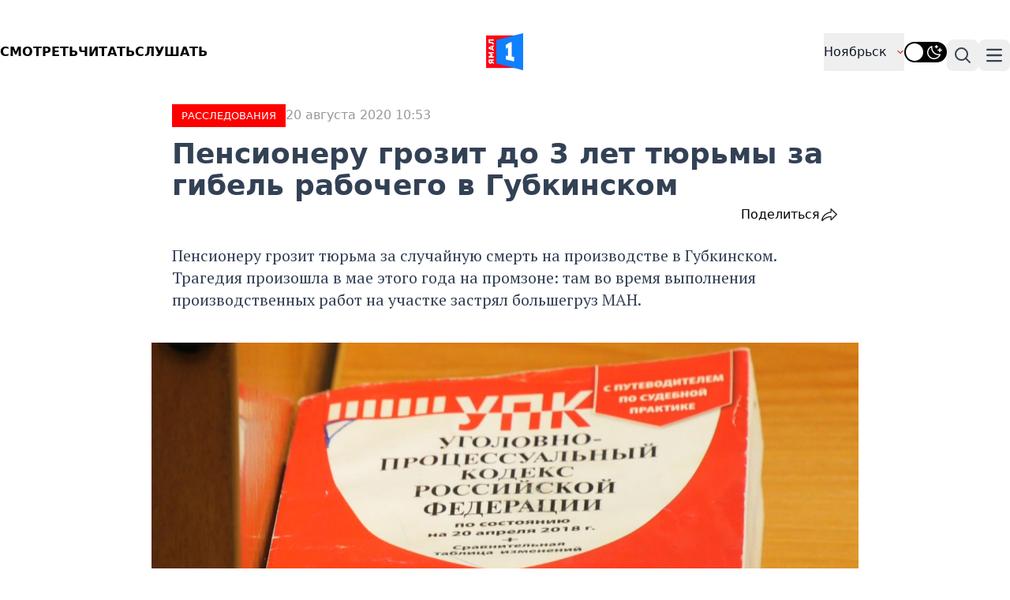

--- FILE ---
content_type: text/html; charset=UTF-8
request_url: https://yamal1.ru/novosti/2020/08/20/pensioneru-grozit-do-3-kh-let-tiur-my-za-gibel-rabochego-v-gubkinskom/
body_size: 17163
content:
<!DOCTYPE html>
<html lang="ru">

<head>
    <meta charset="utf-8">
    <meta name="viewport" content="width=device-width, initial-scale=1.0">

    <link rel="canonical" href="https://yamal1.ru/novosti/2020/08/20/pensioneru-grozit-do-3-kh-let-tiur-my-za-gibel-rabochego-v-gubkinskom/">
    <link href="/local/templates/yamal/image/icon/favicon.ico" rel="shortcut icon" type="image/vnd.microsoft.icon">
	<link href="/local/templates/yamal/image/icon/apple-touch-icon.png" rel="apple-touch-icon" sizes="180x180">
	<link href="/local/templates/yamal/image/icon/favicon-32x32.png" rel="icon" type="image/png" sizes="32x32">
	<link href="/local/templates/yamal/image/icon/favicon-16x16.png"rel="icon" type="image/png" sizes="16x16">
	<link href="/local/templates/yamal/image/icon/site.webmanifest"rel="manifest">

    <base href="https://yamal1.ru/novosti/2020/08/20/pensioneru-grozit-do-3-kh-let-tiur-my-za-gibel-rabochego-v-gubkinskom/" />
    <meta name="resourse-type" content="Document" />
    <meta name="MobileOptimized" content="width" />
    <meta name="HandheldFriendly" content="true" />
        <meta name="author" content="YAMAL1.RU" />
    <meta name="owner" content="YAMAL1.RU">
    <meta name="revisit-after" content="4 days">
    <meta name="twitter:url" content="https://yamal1.ru/novosti/2020/08/20/pensioneru-grozit-do-3-kh-let-tiur-my-za-gibel-rabochego-v-gubkinskom/">
    <meta name="twitter:title" content="Пенсионеру грозит до 3 лет тюрьмы за гибель рабочего в Губкинском">
    <meta name="twitter:card" content="summary_large_image">
    <meta name="twitter:site" content="@YAMAL1.RU">
    <meta name="twitter:description" content="Пенсионеру грозит тюрьма за случайную смерть на производстве в Губкинском. Трагедия произошла в мае этого года на промзоне: там во время выполнения производственных работ на участке застрял большегруз МАН. ">
    <meta name="twitter:creator" content="@YAMAL1.RU">
    <meta name="twitter:image:src" content="https://yamal1.ru/upload/iblock/802/o4bc4ucp0aepffpsxt24ets6voju19pr.jpg">
    <meta name="twitter:image" content="https://yamal1.ru/upload/iblock/802/o4bc4ucp0aepffpsxt24ets6voju19pr.jpg">
    <meta name="twitter:domain" content="YAMAL1.RU">
    <meta name="og:title" content="Пенсионеру грозит до 3 лет тюрьмы за гибель рабочего в Губкинском">
    <meta name="og:site_name" content="YAMAL1.RU">
    <meta name="og:type" content="article">
    <meta name="og:image" content="https://yamal1.ru/upload/iblock/802/o4bc4ucp0aepffpsxt24ets6voju19pr.jpg">
    <meta name="og:description" content="Пенсионеру грозит тюрьма за случайную смерть на производстве в Губкинском. Трагедия произошла в мае этого года на промзоне: там во время выполнения производственных работ на участке застрял большегруз МАН. ">
    <meta name="og:url" content="https://yamal1.ru/novosti/2020/08/20/pensioneru-grozit-do-3-kh-let-tiur-my-za-gibel-rabochego-v-gubkinskom/">
    <meta name="article:author" content="YAMAL1.RU">
    <meta name="article:section" content="РАССЛЕДОВАНИЯ,Ямал">
    <meta name="title" content="Пенсионеру грозит до 3 лет тюрьмы за гибель рабочего в Губкинском">
    <title>Пенсионеру грозит до 3 лет тюрьмы за гибель рабочего в Губкинском</title>
    <meta http-equiv="Content-Type" content="text/html; charset=UTF-8" />
<meta name="robots" content="index, follow" />
<meta name="keywords" content="смерть, тюрьма, обвинение, бульдозер, наказание, приговор" />
<meta name="description" content="Пенсионеру грозит тюрьма за случайную смерть на производстве в Губкинском. Трагедия произошла в мае этого года на промзоне: там во время выполнения производственных работ на участке застрял большегруз МАН. " />
<script data-skip-moving="true">(function(w, d, n) {var cl = "bx-core";var ht = d.documentElement;var htc = ht ? ht.className : undefined;if (htc === undefined || htc.indexOf(cl) !== -1){return;}var ua = n.userAgent;if (/(iPad;)|(iPhone;)/i.test(ua)){cl += " bx-ios";}else if (/Windows/i.test(ua)){cl += ' bx-win';}else if (/Macintosh/i.test(ua)){cl += " bx-mac";}else if (/Linux/i.test(ua) && !/Android/i.test(ua)){cl += " bx-linux";}else if (/Android/i.test(ua)){cl += " bx-android";}cl += (/(ipad|iphone|android|mobile|touch)/i.test(ua) ? " bx-touch" : " bx-no-touch");cl += w.devicePixelRatio && w.devicePixelRatio >= 2? " bx-retina": " bx-no-retina";if (/AppleWebKit/.test(ua)){cl += " bx-chrome";}else if (/Opera/.test(ua)){cl += " bx-opera";}else if (/Firefox/.test(ua)){cl += " bx-firefox";}ht.className = htc ? htc + " " + cl : cl;})(window, document, navigator);</script>


<link href="/bitrix/cache/css/s1/yamal/page_b0bb78aa8307a368a3df964fcbd9eada/page_b0bb78aa8307a368a3df964fcbd9eada_v1.css?17543002343018" type="text/css"  rel="stylesheet" />
<link href="/bitrix/cache/css/s1/yamal/template_6c8d4b28b81fe36091c5f3e29534129c/template_6c8d4b28b81fe36091c5f3e29534129c_v1.css?1754300234919" type="text/css"  data-template-style="true" rel="stylesheet" />







    
        <link rel="stylesheet" href="/local/templates/yamal/css/lib/fancybox.min.css">
    <link rel="stylesheet" href="/local/templates/yamal/css/lib/swiper-bundle.min.css">
  
    <link rel="stylesheet" href="/local/templates/yamal/public/style.css">
    
                    
                
    
    <style>
        @import url('/local/templates/yamal/css/fonts.css');
    </style>

    <link rel="preconnect" href="https://fonts.googleapis.com">
    <link rel="preconnect" href="https://fonts.gstatic.com" crossorigin>
    <link href="https://fonts.googleapis.com/css2?family=PT+Serif:ital,wght@0,400;0,700;1,400;1,700&display=swap" rel="stylesheet">
    </head>

<body class="dark:bg-slate-800  dark:text-white">
    <!-- Yandex.Metrika counter -->
      <noscript><div><img src="https://mc.yandex.ru/watch/82650532" style="position:absolute; left:-9999px;" alt="" /></div></noscript> <!-- /Yandex.Metrika counter -->
        
            <header itemscope itemtype="http://schema.org/Organization">
      
      

        <!--Видео-->  

        <!--div class="container m-auto">
                <div class="mb-[12px]">
                    <div class="flex flex-wrap justify-start align-start w-full gap-[32px]">
                        <div class="relative w-screen max-h-[300px]" itemscope="" itemtype="http://schema.org/NewsArticle">
                            <a href="https://vk.com/wall-101544511_180527" title="yamal1">
                            <video autoplay="true" muted="true" loop="true">
                                <source type="video/webm" src="/upload/banners/duh.webm" />
                                <source type="video/mp4" src="/upload/banners/duh.mp4" />
                            </video>
                            </a>
                        </div>
                    </div>
                </div>
        </div-->

        <!--Статика-->   

        <!--div class="container m-auto">
                <div class="mb-[12px]">
                    <div class="flex flex-wrap justify-start align-start w-full gap-[32px]">
                        <div class="relative w-screen max-h-[300px]" style="background-color:#071e63;" itemscope="" itemtype="http://schema.org/NewsArticle">
                            <a href="https://yamal1.ru/novosti/2025/08/02/semak_o_transferah_konkurencii_i_borbe_za_chempionstvo/" title="yamal1">
                           <img style="  display: block;
                                            margin-left: auto; 
                                            margin-right: auto; 
                                            height: auto;"
                            src="/upload/banners/banner_semak_resize.png" />
                            </a>
                        </div>
                    </div>
                </div>
        </div-->
      
      


            <section class="lg:hidden" itemscope itemtype="http://schema.org/NewsArticle">
        <div class="container m-auto">
            <div class="mb-[12px]">
                <a href="/spetcproekty/" title="Спецпроекты"><span class="py-[6px] px-[16px] text-white bg-[#E3120E] uppercase font-semibold text-lg" itemprop="articleSection">Спецпроект</span></a>
                <div class="flex flex-wrap justify-start align-start w-full gap-[32px]">
                    <div class="relative w-screen max-h-[460px]" itemscope itemtype="http://schema.org/NewsArticle">
                        <a href="/novosti/2026/01/05/kakoe-est-obuchenie-v-kompanii/" title="Какое есть обучение в компании?">
                            <img class="w-[100%] h-[100%] object-cover" src="/upload/resize_cache/iblock/895/840_472_1/83nqsf055tn31adzkdlft18ehgz59r6t.jpg" alt="" itemprop="image">
                            <div class="bg-gradient-to-t from-[#070707] to-transparent absolute h-[100%] w-[100%] bottom-0">
                                <div class="flex gap-[12px] absolute bottom-[32px] left-[18px] md:left-[28px] flex-wrap">
                                    <div class="w-[100%]">
                                        <h3 class="w-full lg:w-[60%] text-white text-[32px] font-semibold inline-block text-xl md:text-3xl dark:text-white" itemprop="headline">
                                            Какое есть обучение в компании?                                        </h3>
                                    </div>
                                </div>
                            </div>
                        </a>
                    </div>
                </div>
            </div>
    </section>
        
        <div class="container m-auto">
            <div class="grid grid-cols-3 header__bottom pt-[42px] md:pb-[42px] pb-[20px] align-middle">
                <nav class="hidden md:flex">
                    <ul class="flex gap-[24px] uppercase font-semibold">
                        <a class="m-auto" href="#" data-modal-target="default-modal" data-modal-toggle="default-modal">
                            <li>Смотреть</li>
                        </a>
                        <a class="m-auto" href="/spetcproekty/">
                            <li>Читать</li>
                        </a>
                        <a class="m-auto" href="/radio/" target="_blank">Слушать</a>
                    </ul>
                </nav>
                <button data-collapse-toggle="mega-menu-search" type="button" class="md:hidden inline-flex items-center p-1 w-10 h-10 justify-center text-sm text-gray-700 rounded-lg hover:bg-gray-100 focus:outline-none focus:ring-2 focus:ring-gray-200 dark:text-gray-400 dark:hover:bg-gray-700 dark:focus:ring-gray-600 mt-1 aria-controls=" mega-menu-full" aria-expanded="false">
                    <span class="sr-only">Поиск</span>
                    <svg xmlns="http://www.w3.org/2000/svg" fill="none" viewBox="0 0 22 22" stroke-width="2.5" stroke="currentColor" class="w-7 h-7">
                        <path stroke-linecap="round" stroke-linejoin="round" d="M21 21l-5.197-5.197m0 0A7.5 7.5 0 105.196 5.196a7.5 7.5 0 0010.607 10.607z" />
                    </svg>
                </button>

                <!--Logo-->
                <figure class="flex justify-center">
                    <a href="https://yamal1.ru"><img src="/local/templates/yamal/image/logo.svg" alt="logo" width="47px"></a>
                </figure>

                <div class="flex justify-end gap-[10px]">
                                        <button data-collapse-toggle="mega-menu-full-geo" class="hidden md:flex items-center justify-between w-full py-2 px-3 font-medium text-gray-900 border-b border-gray-100 md:w-auto hover:bg-gray-50 md:hover:bg-transparent md:border-0 md:p-0 dark:text-white focus:ring-gray-200  dark:hover:bg-gray-700 md:dark:hover:bg-transparent dark:focus:ring-gray-600 dark:border-gray-700 ">
                        Ноябрьск                        <svg xmlns="http://www.w3.org/2000/svg" viewBox="0 0 24 24" fill="currentColor" class="w-2.5 h-2.5 ms-3 stroke-red-500">
                            <path fill-rule="evenodd" d="M12.53 16.28a.75.75 0 01-1.06 0l-7.5-7.5a.75.75 0 011.06-1.06L12 14.69l6.97-6.97a.75.75 0 111.06 1.06l-7.5 7.5z" clip-rule="evenodd" stroke-width="2" stroke-linejoin="round" />
                        </svg>
                    </button>

                    <div class="flex relative">
                        <input class="m-auto hidden peer/theme light-switch" name="light-switch" id="theme-switch" type="checkbox">

                                                <label for="theme-switch" class="m-auto w-[54px] h-[26px] rounded-[50px] bg-black peer-checked/theme:bg-amber-300 duration-200"></label>
                        <label for="theme-switch" class="w-[22px] h-[22px] rounded-[50%] bg-white absolute top-[50%] translate-y-[-50%] left-[2px] peer-checked/theme:left-[29px] duration-200"></label>

                        <label for="theme-switch" class="absolute top-[50%] translate-y-[-50%] right-[6px] opacity-100 peer-checked/theme:opacity-0 duration-200">
                            <img class="" src="/local/templates/yamal/image/icon/dark_theme.svg" alt="">
                        </label>

                        <label for="theme-switch" class="absolute top-[50%] translate-y-[-50%] left-[6px] opacity-0 peer-checked/theme:opacity-100 duration-200">
                            <img class="" src="/local/templates/yamal/image/icon/light_theme.svg" alt="">
                        </label>
                    </div>


                    <button data-collapse-toggle="mega-menu-search" type="button" class="hidden md:inline-flex items-center p-2 w-10 h-10 justify-center text-sm text-gray-700 rounded-lg hover:bg-gray-100 focus:outline-none focus:ring-2 focus:ring-gray-200 dark:text-gray-400 dark:hover:bg-gray-700 dark:focus:ring-gray-600 sm:mt-2 mt-1 aria-controls=" mega-menu-full" aria-expanded="false">
                        <span class="sr-only">Поиск</span>
                        <svg xmlns="http://www.w3.org/2000/svg" fill="none" viewBox="0 0 24 24" stroke-width="2" stroke="currentColor" class="w-6 h-6">
                            <path stroke-linecap="round" stroke-linejoin="round" d="M21 21l-5.197-5.197m0 0A7.5 7.5 0 105.196 5.196a7.5 7.5 0 0010.607 10.607z" />
                        </svg>
                    </button>

                    <button data-collapse-toggle="mega-menu-full-dropdown" type="button" class="inline-flex items-center p-2 w-10 h-10 justify-center text-sm text-gray-700 rounded-lg hover:bg-gray-100 focus:outline-none focus:ring-2 focus:ring-gray-200 dark:text-gray-400 dark:hover:bg-gray-700 dark:focus:ring-gray-600 sm:mt-2 mt-1 aria-controls=" mega-menu-full" aria-expanded="false">
                        <span class="sr-only">Навигация по категориям</span>
                        <svg class="w-5 h-5" aria-hidden="true" xmlns="http://www.w3.org/2000/svg" fill="none" viewBox="0 0 17 14">
                            <path stroke="currentColor" stroke-linecap="round" stroke-linejoin="round" stroke-width="2" d="M1 1h15M1 7h15M1 13h15" />
                        </svg>
                    </button>
                </div>
            </div>
            <div class="grid grid-cols-3 md:hidden uppercase font-semibold pb-[42px] mb-[10px]">
                <a href="#" class="flex justify-start ml-3" data-modal-target="default-modal" data-modal-toggle="default-modal" class="flex justify-start ml-3">Смотреть</a>
                <a href="/spetcproekty/" class="m-auto">Читать</a>
                <a href="/radio/" class="flex justify-end mr-3">Слушать</a>
            </div>
        </div>
        </div>

        
        <div id="default-modal" tabindex="-1" aria-hidden="true" class="hidden overflow-y-auto overflow-x-hidden fixed top-0 right-0 left-0 z-50 justify-center items-center w-full md:inset-0 h-[calc(100%-1rem)] max-h-full" onclick="StopPlayPlayer()">
    <div class="relative p-4 w-full max-w-2xl max-h-full">
        <!-- Modal content -->
        <div class="relative bg-black rounded-lg shadow dark:bg-gray-700">
            <!-- Modal header -->
            <div class="flex items-center justify-between pl-4 md:pl-4 rounded-t dark:border-gray-600 gap-[6px]">
				<div class="m-auto mx-0 w-[6px] h-[6px] bg-[#E3120E] rounded-[50%]"></div>
                <div class="text-base font-semibold text-gray-200 dark:text-white">
                    Прямой эфир
                </div>
                <button type="button" class="text-gray-400 bg-transparent hover:bg-gray-200 hover:text-gray-900 rounded-lg text-sm w-8 h-8 ms-auto inline-flex justify-center items-center dark:hover:bg-gray-600 dark:hover:text-white" data-modal-hide="default-modal" onclick="StopPlayPlayer()">
                    <svg class="w-3 h-3" aria-hidden="true" xmlns="http://www.w3.org/2000/svg" fill="none" viewBox="0 0 14 14">
                        <path stroke="currentColor" stroke-linecap="round" stroke-linejoin="round" stroke-width="2" d="m1 1 6 6m0 0 6 6M7 7l6-6M7 7l-6 6" />
                    </svg>
                    <span class="sr-only">Закрыть</span>
                </button>
            </div>
            <!-- Modal body -->
            <div class="p-1 md:p-2">
                <p class="text-base leading-relaxed text-gray-500 dark:text-gray-400">
                <div class="player_cont01 embed-responsive embed-responsive-16by9">
                    <div id="player"></div>

                                        
                </div>


                </p>
            </div>
        </div>
    </div>
</div>            <!--Menu-->
            
<nav class="bg-white border-gray-200 dark:border-gray-600 dark:bg-gray-900 container m-auto">

	<div id="mega-menu-full-dropdown" class="mt-1 border-gray-200 shadow-sm bg-gray-50 md:bg-white dark:bg-gray-800 dark:border-gray-600 hidden">
		<div class="grid px-4 pb-5 mx-auto text-gray-900 dark:text-white lg:grid-cols-3 md:px-6">
			<ul>
						<li>
			<a href="/?nt=ekonomika" title="ЭКОНОМИКА" class="block p-3 rounded-lg hover:bg-gray-100 dark:hover:bg-gray-700">
				<div class="font-semibold">ЭКОНОМИКА</div>
			</a>
		</li>
			<li>
			<a href="/?nt=proishestviia" title="ПРОИCШЕСТВИЯ" class="block p-3 rounded-lg hover:bg-gray-100 dark:hover:bg-gray-700">
				<div class="font-semibold">ПРОИCШЕСТВИЯ</div>
			</a>
		</li>
			<li>
			<a href="/?nt=politika" title="ПОЛИТИКА" class="block p-3 rounded-lg hover:bg-gray-100 dark:hover:bg-gray-700">
				<div class="font-semibold">ПОЛИТИКА</div>
			</a>
		</li>
				</ul>
			<ul>
				<li>
			<a href="/?nt=sport" title="СПОРТ" class="block p-3 rounded-lg hover:bg-gray-100 dark:hover:bg-gray-700">
				<div class="font-semibold">СПОРТ</div>
			</a>
		</li>
			<li>
			<a href="/?nt=kul-tura" title="КУЛЬТУРА" class="block p-3 rounded-lg hover:bg-gray-100 dark:hover:bg-gray-700">
				<div class="font-semibold">КУЛЬТУРА</div>
			</a>
		</li>
			<li>
			<a href="/?nt=afisha" title="АФИША" class="block p-3 rounded-lg hover:bg-gray-100 dark:hover:bg-gray-700">
				<div class="font-semibold">АФИША</div>
			</a>
		</li>
				</ul>
			<ul>
				<li>
			<a href="/?nt=obshchestvo" title="ОБЩЕСТВО" class="block p-3 rounded-lg hover:bg-gray-100 dark:hover:bg-gray-700">
				<div class="font-semibold">ОБЩЕСТВО</div>
			</a>
		</li>
			<li>
			<a href="/?nt=obrazovanie" title="ОБРАЗОВАНИЕ" class="block p-3 rounded-lg hover:bg-gray-100 dark:hover:bg-gray-700">
				<div class="font-semibold">ОБРАЗОВАНИЕ</div>
			</a>
		</li>
			<li>
			<a href="/?nt=meditcina" title="МЕДИЦИНА" class="block p-3 rounded-lg hover:bg-gray-100 dark:hover:bg-gray-700">
				<div class="font-semibold">МЕДИЦИНА</div>
			</a>
		</li>
				</ul>
			<ul>
				<li>
			<a href="/?nt=pogoda" title="ПОГОДА" class="block p-3 rounded-lg hover:bg-gray-100 dark:hover:bg-gray-700">
				<div class="font-semibold">ПОГОДА</div>
			</a>
		</li>
			<li>
			<a href="/?nt=ekologiia" title="ЭКОЛОГИЯ" class="block p-3 rounded-lg hover:bg-gray-100 dark:hover:bg-gray-700">
				<div class="font-semibold">ЭКОЛОГИЯ</div>
			</a>
		</li>
			<li>
			<a href="/?nt=transport" title="ТРАНСПОРТ" class="block p-3 rounded-lg hover:bg-gray-100 dark:hover:bg-gray-700">
				<div class="font-semibold">ТРАНСПОРТ</div>
			</a>
		</li>
				</ul>
			<ul>
				<li>
			<a href="/?nt=tek" title="ТЭК" class="block p-3 rounded-lg hover:bg-gray-100 dark:hover:bg-gray-700">
				<div class="font-semibold">ТЭК</div>
			</a>
		</li>
			<li>
			<a href="/?nt=zhkkh" title="ЖКХ" class="block p-3 rounded-lg hover:bg-gray-100 dark:hover:bg-gray-700">
				<div class="font-semibold">ЖКХ</div>
			</a>
		</li>
			<li>
			<a href="/?nt=stroitel-stvo" title="СТРОИТЕЛЬСТВО" class="block p-3 rounded-lg hover:bg-gray-100 dark:hover:bg-gray-700">
				<div class="font-semibold">СТРОИТЕЛЬСТВО</div>
			</a>
		</li>
	
			</ul>
		</div>
	</div>
</nav>
        <!--Search-->
        <nav class="bg-white border-gray-200 dark:border-gray-600 dark:bg-gray-900 container m-auto">

            <div id="mega-menu-search" class="mt-1 border-gray-200 shadow-sm bg-gray-50 md:bg-white  dark:bg-gray-800 dark:border-gray-600 hidden">
                <div class="grid px-4 pb-5 mx-auto text-gray-900 dark:text-white grid-cols-1 md:px-6">
                    <div class="relative mt-3 ">
                        <form id="sform_min01" action="/search/" method="get">
                            <button class="absolute inset-y-0 start-0 flex items-center ps-3">
                                <svg class="w-4 h-4 text-gray-500 dark:text-gray-400" aria-hidden="true" xmlns="http://www.w3.org/2000/svg" fill="none" viewBox="0 0 20 20">
                                    <path stroke="currentColor" stroke-linecap="round" stroke-linejoin="round" stroke-width="2" d="m19 19-4-4m0-7A7 7 0 1 1 1 8a7 7 0 0 1 14 0Z" />
                                </svg>
                            </button>

                            <input name="q" type="text" id="search-navbar" class="block w-full p-2 ps-10 text-sm text-gray-900 border border-gray-300 rounded-lg bg-gray-50 focus:ring-blue-500 focus:border-blue-500 dark:bg-gray-700 dark:border-gray-600 dark:placeholder-gray-400 dark:text-white dark:focus:ring-blue-500 dark:focus:border-blue-500" placeholder="Введите слово..." value="">
                        </form>
                    </div>


                </div>
            </div>
        </nav>

        <!--GEO-->
        <nav class="bg-white border-gray-200 dark:border-gray-600 dark:bg-gray-900 container m-auto">
    <div id="mega-menu-full-geo" class="mt-1 border-gray-200 shadow-sm bg-gray-50 md:bg-white dark:bg-gray-800 dark:border-gray-600 hidden">
        <div class="grid px-4 pb-5 mx-auto text-gray-900 dark:text-white xl:grid-cols-4 grid-cols-2 md:px-6">
            <ul>
                        <li>
            <a href="/geo/iamal/" title="Ямал" class="block p-3 rounded-lg hover:bg-gray-100 dark:hover:bg-gray-700">
                <div class="font-semibold">Ямал</div>
            </a>
        </li>
            <li>
            <a href="/geo/novyi-urengoi/" title="Новый Уренгой" class="block p-3 rounded-lg hover:bg-gray-100 dark:hover:bg-gray-700">
                <div class="font-semibold">Новый Уренгой</div>
            </a>
        </li>
            <li>
            <a href="/geo/noiabr-sk/" title="Ноябрьск" class="block p-3 rounded-lg hover:bg-gray-100 dark:hover:bg-gray-700">
                <div class="font-semibold">Ноябрьск</div>
            </a>
        </li>
            <li>
            <a href="/geo/salekhard/" title="Салехард" class="block p-3 rounded-lg hover:bg-gray-100 dark:hover:bg-gray-700">
                <div class="font-semibold">Салехард</div>
            </a>
        </li>
            <li>
            <a href="/geo/nadym/" title="Надым" class="block p-3 rounded-lg hover:bg-gray-100 dark:hover:bg-gray-700">
                <div class="font-semibold">Надым</div>
            </a>
        </li>
                </ul>
            <ul>
                <li>
            <a href="/geo/gubkinskii/" title="Губкинский" class="block p-3 rounded-lg hover:bg-gray-100 dark:hover:bg-gray-700">
                <div class="font-semibold">Губкинский</div>
            </a>
        </li>
            <li>
            <a href="/geo/muravlenko/" title="Муравленко" class="block p-3 rounded-lg hover:bg-gray-100 dark:hover:bg-gray-700">
                <div class="font-semibold">Муравленко</div>
            </a>
        </li>
            <li>
            <a href="/geo/labytnangi/" title="Лабытнанги" class="block p-3 rounded-lg hover:bg-gray-100 dark:hover:bg-gray-700">
                <div class="font-semibold">Лабытнанги</div>
            </a>
        </li>
            <li>
            <a href="/geo/tarko-sale/" title="Тарко-Сале" class="block p-3 rounded-lg hover:bg-gray-100 dark:hover:bg-gray-700">
                <div class="font-semibold">Тарко-Сале</div>
            </a>
        </li>
            <li>
            <a href="/geo/pangody/" title="Пангоды" class="block p-3 rounded-lg hover:bg-gray-100 dark:hover:bg-gray-700">
                <div class="font-semibold">Пангоды</div>
            </a>
        </li>
                </ul>
            <ul>
                <li>
            <a href="/geo/purpe/" title="Пурпе" class="block p-3 rounded-lg hover:bg-gray-100 dark:hover:bg-gray-700">
                <div class="font-semibold">Пурпе</div>
            </a>
        </li>
            <li>
            <a href="/geo/tazovskii/" title="Тазовский" class="block p-3 rounded-lg hover:bg-gray-100 dark:hover:bg-gray-700">
                <div class="font-semibold">Тазовский</div>
            </a>
        </li>
            <li>
            <a href="/geo/iar-sale/" title="Яр-Сале" class="block p-3 rounded-lg hover:bg-gray-100 dark:hover:bg-gray-700">
                <div class="font-semibold">Яр-Сале</div>
            </a>
        </li>
            <li>
            <a href="/geo/urengoi/" title="Уренгой" class="block p-3 rounded-lg hover:bg-gray-100 dark:hover:bg-gray-700">
                <div class="font-semibold">Уренгой</div>
            </a>
        </li>
            <li>
            <a href="/geo/kharp/" title="Харп" class="block p-3 rounded-lg hover:bg-gray-100 dark:hover:bg-gray-700">
                <div class="font-semibold">Харп</div>
            </a>
        </li>
                </ul>
            <ul>
                <li>
            <a href="/geo/krasnosel-kup/" title="Красноселькуп" class="block p-3 rounded-lg hover:bg-gray-100 dark:hover:bg-gray-700">
                <div class="font-semibold">Красноселькуп</div>
            </a>
        </li>
            <li>
            <a href="/geo/muzhi/" title="Мужи" class="block p-3 rounded-lg hover:bg-gray-100 dark:hover:bg-gray-700">
                <div class="font-semibold">Мужи</div>
            </a>
        </li>
            <li>
            <a href="/geo/aksarka/" title="Аксарка" class="block p-3 rounded-lg hover:bg-gray-100 dark:hover:bg-gray-700">
                <div class="font-semibold">Аксарка</div>
            </a>
        </li>
            <li>
            <a href="/geo/tumen/" title="Тюмень" class="block p-3 rounded-lg hover:bg-gray-100 dark:hover:bg-gray-700">
                <div class="font-semibold">Тюмень</div>
            </a>
        </li>
            <li>
            <a href="/geo/hmao-ugra/" title="ХМАО-Югра" class="block p-3 rounded-lg hover:bg-gray-100 dark:hover:bg-gray-700">
                <div class="font-semibold">ХМАО-Югра</div>
            </a>
        </li>
                </ul>
            <ul>
                <li>
            <a href="/geo/sankt-peterburg/" title="Санкт-Петербург" class="block p-3 rounded-lg hover:bg-gray-100 dark:hover:bg-gray-700">
                <div class="font-semibold">Санкт-Петербург</div>
            </a>
        </li>
            <li>
            <a href="/geo/omsk/" title="Омск" class="block p-3 rounded-lg hover:bg-gray-100 dark:hover:bg-gray-700">
                <div class="font-semibold">Омск</div>
            </a>
        </li>
                </ul>
        </div>
    </div>
</nav>
    </header><article itemscope itemtype="http://schema.org/NewsArticle">
	<div class="container m-auto prose prose-xl prose-slate dark:prose-invert pl-5 pr-5 xl:pr-0 sm:pl-0">
				<div class="flex gap-[12px]">
			<span class="bg-[#ff0000] uppercase text-[13px] font-medium px-[12px] py-[3px] text-white">
				РАССЛЕДОВАНИЯ			</span>

			<div class="text-[#999999] text-[16px] font-medium">
				20 августа 2020 10:53			</div>
		</div>
		<h1 class="mt-[14px] inline-block text-2xl sm:text-4xl prose prose-slate dark:prose-invert">
			Пенсионеру грозит до 3 лет тюрьмы за гибель рабочего в Губкинском		</h1>

				<div class="flex justify-between not-prose">
			<div class="flex gap-[8px] text-[#000000] px-[16px] py-[6px] rounded-md">
				<!--img src="/local/templates/yamal/image/icon/comment.svg" alt="Комментарии">
				<span-- id="comment_count_body">0</span-->
			</div>
			<div class="flex gap-[8px] font-medium text-[16px]">
				<div class="text-[#000000]">
										
					<div class="dropdown ">
						<div class="dropbtn "> Поделиться<!--div class="rep_img_icon"></div--></div>
						<div class="dropdown-content">
							<a href="http://vk.com/share.php?url=https://yamal1.ru/novosti/2020/08/20/pensioneru-grozit-do-3-kh-let-tiur-my-za-gibel-rabochego-v-gubkinskom/&title=https://yamal1.ru/novosti/2020/08/20/pensioneru-grozit-do-3-kh-let-tiur-my-za-gibel-rabochego-v-gubkinskom/&description=Пенсионеру грозит тюрьма за случайную смерть на производстве в Губкинском. Трагедия произошла в мае этого года на промзоне: там во время выполнения производственных работ на участке застрял большегруз МАН. &image=/upload/iblock/802/o4bc4ucp0aepffpsxt24ets6voju19pr.jpg&noparse=true">В контакте</a><a href="https://connect.ok.ru/offer?url=https://yamal1.ru/novosti/2020/08/20/pensioneru-grozit-do-3-kh-let-tiur-my-za-gibel-rabochego-v-gubkinskom/">Одноклассники</a><a href="https://t.me/share/url?url=https://yamal1.ru/novosti/2020/08/20/pensioneru-grozit-do-3-kh-let-tiur-my-za-gibel-rabochego-v-gubkinskom/">Telegram</a>						</div>
					</div>

														</div>
				<img src="/local/templates/yamal/image/icon/share.svg" alt="">
			</div>
		</div>
					<p class="lead">Пенсионеру грозит тюрьма за случайную смерть на производстве в Губкинском. Трагедия произошла в мае этого года на промзоне: там во время выполнения производственных работ на участке застрял большегруз МАН. </p>
			</div>

	
	
			<figure class="container m-auto my-[40px] 2xl:px-[15%] xl:px-[15%] pl-3 pr-3 sm:pl-0 relative">
			<a href="/upload/iblock/802/o4bc4ucp0aepffpsxt24ets6voju19pr.jpg" data-fancybox="">
				<img src="/upload/iblock/802/o4bc4ucp0aepffpsxt24ets6voju19pr.jpg" alt="">
			</a>
			<figcaption></figcaption>
		</figure>
	
	
	<div class="container m-auto prose prose-xl prose-slate dark:prose-invert pl-5 pr-5 xl:pr-0 sm:pl-0">
		<div class="mt-[28px] text-[19px] leading-[1.4] font-normal">
			<p>Пенсионеру грозит тюрьма за случайную смерть на производстве в Губкинском. Трагедия произошла в мае этого года на промзоне: там во время выполнения производственных работ на участке застрял большегруз МАН.</p>

<p>Помочь в буксировке решил 65-летний машинист бульдозера: он протянул буксировочный канат к застрявшему многотоннику. Однако пенсионер не убедился в безопасности проводимых работ и начал движение. В это время буксировочный канат растянулся и соскользнул со стоек, свободным концом ударив стоявшего неподалеку работника предприятия. От полученных травм потерпевший скончался в больнице 5 июня.</p>

<p>«Машинист бульдозера обвиняется в причинении смерти по неосторожности вследствие ненадлежащего исполнения лицом своих профессиональных обязанностей. Санкция данной статьи предусматривает наказание в виде лишения свободы на срок до 3 лет. В настоящее время следствием устанавливаются все обстоятельства совершенного преступления», – сообщили в региональном СК.</p>		</div>
			</div>

				<div class="container m-auto prose prose-xl prose-slate dark:prose-invert pl-5 pr-5 xl:pr-0 sm:pl-0 mt-[35px] flex gap-[6px] flex-wrap">
							<a class="not-prose" href="/spg/search_meta/?q=%D1%81%D0%BC%D0%B5%D1%80%D1%82%D1%8C">
					<div class="bg-[#F1F3F4] dark:bg-[#334155] px-[16px] py-[6px] text-sm">
						смерть					</div>
				</a>
							<a class="not-prose" href="/spg/search_meta/?q=%D1%82%D1%8E%D1%80%D1%8C%D0%BC%D0%B0">
					<div class="bg-[#F1F3F4] dark:bg-[#334155] px-[16px] py-[6px] text-sm">
						тюрьма					</div>
				</a>
							<a class="not-prose" href="/spg/search_meta/?q=%D0%BE%D0%B1%D0%B2%D0%B8%D0%BD%D0%B5%D0%BD%D0%B8%D0%B5">
					<div class="bg-[#F1F3F4] dark:bg-[#334155] px-[16px] py-[6px] text-sm">
						обвинение					</div>
				</a>
							<a class="not-prose" href="/spg/search_meta/?q=%D0%B1%D1%83%D0%BB%D1%8C%D0%B4%D0%BE%D0%B7%D0%B5%D1%80">
					<div class="bg-[#F1F3F4] dark:bg-[#334155] px-[16px] py-[6px] text-sm">
						бульдозер					</div>
				</a>
							<a class="not-prose" href="/spg/search_meta/?q=%D0%BD%D0%B0%D0%BA%D0%B0%D0%B7%D0%B0%D0%BD%D0%B8%D0%B5">
					<div class="bg-[#F1F3F4] dark:bg-[#334155] px-[16px] py-[6px] text-sm">
						наказание					</div>
				</a>
							<a class="not-prose" href="/spg/search_meta/?q=%D0%BF%D1%80%D0%B8%D0%B3%D0%BE%D0%B2%D0%BE%D1%80">
					<div class="bg-[#F1F3F4] dark:bg-[#334155] px-[16px] py-[6px] text-sm">
						приговор					</div>
				</a>
					</div>
	
	<!--div class="container prose prose-xl prose-slate dark:prose-invert m-auto px-5 sm:pl-0 mt-[32px]">
		<div class="shadow-[0_6px_24px_-4px_rgba(0,0,0,0.12)] dark:bg-[#475569] p-[20px] md:flex gap-[20px] mb-[32px]">
			<p class="m-auto text-lg inline-block align-middle leading-[1.1] pb-5">
				Неудобно на сайте? Читайте самое интересное в Telegram и самое полезное
				в VK
			</p>

			<div class="flex gap-[4px] justify-between">
				<a href="https://t.me/s/yamal_1" class="bg-[#D6F1FF] w-[100px] h-[100%] flex justify-center align-middle">
					<img class="w-[24px]" src="/local/templates/yamal/image/icon/tg.svg" alt="" />
				</a>

				<a href="https://vk.com/yamal1" class="bg-[#D6F1FF] w-[100px] h-[100%] flex justify-center align-middle">
					<img class="w-[24px]" src="/local/templates/yamal/image/icon/vk.svg" alt="" />
				</a>
			</div>
		</div>

					<div id="comment_block_news">
							</div>
			</div--->

</article>

<section class="mt-[50px] mb-[50px]" itemscope itemtype="http://schema.org/ItemList">
    <div class="container m-auto">
        <div class="w-[100%] mb-[24px] pl-5 xl:pl-0">
            <span class="uppercase font-semibold text-[24px]">
            <!--block-->
            </span>
        </div>

        <div class="flex flex-wrap gap-[40px] justify-between">
                            <div class="w-full lg:w-[calc(50%-40px)] xl:w-[calc(33.3%-40px)] relative" itemprop="articleSection">
                <div class="mb-[14px]">
            <a class="w-[100%] relative" href="/?nt=sport" title="СПОРТ">
                <span class="py-[3px] px-[12px] uppercase text-[13px] font-medium text-white bg-[#ff6600]">
                    СПОРТ                </span>
            </a>
        </div>
                <a class="w-[100%] relative aspect-video" href="/novosti/2026/01/19/na-yamale-proydet-blagotvoritelnyy-voleybolnyy-turnir-na-kubok-gubernatora-/" title="На Ямале пройдет благотворительный волейбольный турнир на кубок губернатора " itemprop="url" target="_blank">
                        <img class="w-[100%] object-cover" src="/upload/resize_cache/iblock/b84/840_472_2/4g7cr0au47to624bbqol7zzvb9m4npnu.jpg" alt="На Ямале пройдет благотворительный волейбольный турнир на кубок губернатора " itemprop="image">
        </a>
        <a class="w-[100%] relative aspect-video" href="/novosti/2026/01/19/na-yamale-proydet-blagotvoritelnyy-voleybolnyy-turnir-na-kubok-gubernatora-/" title="На Ямале пройдет благотворительный волейбольный турнир на кубок губернатора " itemprop="url" target="_blank">
            <h3 class="mt-[14px] text-[20px] font-semibold leading-[26px] pl-5 sm:pl-0" itemprop="headline">
                На Ямале пройдет благотворительный волейбольный турнир на кубок губернатора             </h3>
        </a>
        <div class="text-[#999] text-[13px] font-medium mt-[8px] lg:left-[28px] pl-5 sm:pl-0" itemprop="datePublished">
            19 января 14:34        </div>
    </div>

    <div class="w-full lg:w-[calc(50%-40px)] xl:w-[calc(33.3%-40px)] relative" itemprop="articleSection">
                <div class="mb-[14px]">
            <a class="w-[100%] relative" href="/?nt=obshchestvo" title="ОБЩЕСТВО">
                <span class="py-[3px] px-[12px] uppercase text-[13px] font-medium text-white bg-[#999999]">
                    ОБЩЕСТВО                </span>
            </a>
        </div>
                <a class="w-[100%] relative aspect-video" href="/novosti/2026/01/19/sud-obyazal-vlasti-krasnoselkupskogo-rayona-vyplatit-dolg-za-novogodnyuyu-illyuminatsiyu-/" title="Новогодняя иллюминация привела в суд чиновников Красноселькупского района" itemprop="url" target="_blank">
                        <img class="w-[100%] object-cover" src="/upload/resize_cache/iblock/6fd/840_472_2/pgw0izcdmr0nmzlspw6c1g2flmnygs40.jpg" alt="Новогодняя иллюминация привела в суд чиновников Красноселькупского района" itemprop="image">
        </a>
        <a class="w-[100%] relative aspect-video" href="/novosti/2026/01/19/sud-obyazal-vlasti-krasnoselkupskogo-rayona-vyplatit-dolg-za-novogodnyuyu-illyuminatsiyu-/" title="Новогодняя иллюминация привела в суд чиновников Красноселькупского района" itemprop="url" target="_blank">
            <h3 class="mt-[14px] text-[20px] font-semibold leading-[26px] pl-5 sm:pl-0" itemprop="headline">
                Новогодняя иллюминация привела в суд чиновников Красноселькупского района            </h3>
        </a>
        <div class="text-[#999] text-[13px] font-medium mt-[8px] lg:left-[28px] pl-5 sm:pl-0" itemprop="datePublished">
            19 января 13:47        </div>
    </div>

    <div class="w-full lg:w-[calc(50%-40px)] xl:w-[calc(33.3%-40px)] relative" itemprop="articleSection">
                <div class="mb-[14px]">
            <a class="w-[100%] relative" href="/?nt=stroitel-stvo" title="СТРОИТЕЛЬСТВО">
                <span class="py-[3px] px-[12px] uppercase text-[13px] font-medium text-white bg-[#806b2a]">
                    СТРОИТЕЛЬСТВО                </span>
            </a>
        </div>
                <a class="w-[100%] relative aspect-video" href="/novosti/2026/01/19/v-muravlenko-v-2026-godu-kapitalno-otremontiruyut-11-mnogokvartirnykh-domov/" title="В Муравленко капитально отремонтируют 11 жилых домов в 2026 году" itemprop="url" target="_blank">
                        <img class="w-[100%] object-cover" src="/upload/resize_cache/iblock/b3e/840_472_2/ym86zmkfnp7ycit4duqspzrav9jtar97.jpg" alt="В Муравленко капитально отремонтируют 11 жилых домов в 2026 году" itemprop="image">
        </a>
        <a class="w-[100%] relative aspect-video" href="/novosti/2026/01/19/v-muravlenko-v-2026-godu-kapitalno-otremontiruyut-11-mnogokvartirnykh-domov/" title="В Муравленко капитально отремонтируют 11 жилых домов в 2026 году" itemprop="url" target="_blank">
            <h3 class="mt-[14px] text-[20px] font-semibold leading-[26px] pl-5 sm:pl-0" itemprop="headline">
                В Муравленко капитально отремонтируют 11 жилых домов в 2026 году            </h3>
        </a>
        <div class="text-[#999] text-[13px] font-medium mt-[8px] lg:left-[28px] pl-5 sm:pl-0" itemprop="datePublished">
            19 января 13:13        </div>
    </div>

    <div class="w-full lg:w-[calc(50%-40px)] xl:w-[calc(33.3%-40px)] relative" itemprop="articleSection">
                <div class="mb-[14px]">
            <a class="w-[100%] relative" href="/?nt=proishestviia" title="ПРОИCШЕСТВИЯ">
                <span class="py-[3px] px-[12px] uppercase text-[13px] font-medium text-white bg-[#ff0000]">
                    ПРОИCШЕСТВИЯ                </span>
            </a>
        </div>
                <a class="w-[100%] relative aspect-video" href="/novosti/2026/01/19/zamdirektora-agrofirmy-na-yamale-predstanet-pered-sudom-za-moshennichestvo-s-subsidiyami/" title="Замдиректора агрофирмы «Толькинская» пойдёт под суд за махинации с субсидиями" itemprop="url" target="_blank">
                        <img class="w-[100%] object-cover" src="/upload/resize_cache/iblock/66b/840_472_2/464lbuvmxph61nlac812gsgoah14tjc5.jpg" alt="Замдиректора агрофирмы «Толькинская» пойдёт под суд за махинации с субсидиями" itemprop="image">
        </a>
        <a class="w-[100%] relative aspect-video" href="/novosti/2026/01/19/zamdirektora-agrofirmy-na-yamale-predstanet-pered-sudom-za-moshennichestvo-s-subsidiyami/" title="Замдиректора агрофирмы «Толькинская» пойдёт под суд за махинации с субсидиями" itemprop="url" target="_blank">
            <h3 class="mt-[14px] text-[20px] font-semibold leading-[26px] pl-5 sm:pl-0" itemprop="headline">
                Замдиректора агрофирмы «Толькинская» пойдёт под суд за махинации с субсидиями            </h3>
        </a>
        <div class="text-[#999] text-[13px] font-medium mt-[8px] lg:left-[28px] pl-5 sm:pl-0" itemprop="datePublished">
            19 января 13:04        </div>
    </div>

    <div class="w-full lg:w-[calc(50%-40px)] xl:w-[calc(33.3%-40px)] relative" itemprop="articleSection">
                <div class="mb-[14px]">
            <a class="w-[100%] relative" href="/?nt=transport" title="ТРАНСПОРТ">
                <span class="py-[3px] px-[12px] uppercase text-[13px] font-medium text-white bg-[#336666]">
                    ТРАНСПОРТ                </span>
            </a>
        </div>
                <a class="w-[100%] relative aspect-video" href="/novosti/2026/01/19/na-ledovoy-pereprave-salekhard-labytnangi-uvelichili-gruzopodyemnost-/" title="На ледовой переправе Салехард — Лабытнанги увеличили грузоподъёмность " itemprop="url" target="_blank">
                        <img class="w-[100%] object-cover" src="/upload/resize_cache/iblock/73d/840_472_2/e8bb4lbe9dzgq70zftti869tto5lbvuq.jpg" alt="На ледовой переправе Салехард — Лабытнанги увеличили грузоподъёмность " itemprop="image">
        </a>
        <a class="w-[100%] relative aspect-video" href="/novosti/2026/01/19/na-ledovoy-pereprave-salekhard-labytnangi-uvelichili-gruzopodyemnost-/" title="На ледовой переправе Салехард — Лабытнанги увеличили грузоподъёмность " itemprop="url" target="_blank">
            <h3 class="mt-[14px] text-[20px] font-semibold leading-[26px] pl-5 sm:pl-0" itemprop="headline">
                На ледовой переправе Салехард — Лабытнанги увеличили грузоподъёмность             </h3>
        </a>
        <div class="text-[#999] text-[13px] font-medium mt-[8px] lg:left-[28px] pl-5 sm:pl-0" itemprop="datePublished">
            19 января 12:54        </div>
    </div>

    <div class="w-full lg:w-[calc(50%-40px)] xl:w-[calc(33.3%-40px)] relative" itemprop="articleSection">
                <div class="mb-[14px]">
            <a class="w-[100%] relative" href="/?nt=ekonomika" title="ЭКОНОМИКА">
                <span class="py-[3px] px-[12px] uppercase text-[13px] font-medium text-white bg-[#006633]">
                    ЭКОНОМИКА                </span>
            </a>
        </div>
                <a class="w-[100%] relative aspect-video" href="/novosti/2026/01/19/ekonomiku-yamala-budet-kurirovat-novyy-zamgubernatora/" title="Экономику Ямала будет курировать новый замгубернатора Василий Дудниченко" itemprop="url" target="_blank">
                        <img class="w-[100%] object-cover" src="/upload/resize_cache/iblock/34b/840_472_2/93map9iruhvxpsg7166ob7civ2uefa8m.jpg" alt="Экономику Ямала будет курировать новый замгубернатора Василий Дудниченко" itemprop="image">
        </a>
        <a class="w-[100%] relative aspect-video" href="/novosti/2026/01/19/ekonomiku-yamala-budet-kurirovat-novyy-zamgubernatora/" title="Экономику Ямала будет курировать новый замгубернатора Василий Дудниченко" itemprop="url" target="_blank">
            <h3 class="mt-[14px] text-[20px] font-semibold leading-[26px] pl-5 sm:pl-0" itemprop="headline">
                Экономику Ямала будет курировать новый замгубернатора Василий Дудниченко            </h3>
        </a>
        <div class="text-[#999] text-[13px] font-medium mt-[8px] lg:left-[28px] pl-5 sm:pl-0" itemprop="datePublished">
            19 января 12:48        </div>
    </div>

        </div>
    </div>
</section>

<!--section class="py-[32px] pb-[60px]" itemscope itemtype="http://schema.org/ItemList">
    <div class="container m-auto">
        <div class="flex gap-[6px]">
            <img class="m-auto mx-0" src="/local/templates/yamal/image/icon/smi24.svg" alt="">
            <p class="m-auto font-semibold text-[18px] mx-0">24СМИ TODO</p>
        </div>

        <div class="swiper_news24 mt-[20px]" itemprop="itemListElement">
        </div>
    </div>
</section-->    <footer class="bg-[#232323] py-[40px]" itemscope itemtype="http://schema.org/WebPage">
    <div class="container m-auto">

        <div class="mt-[20px] lg:flex lg:justify-between">

            <div class="flex lg:gap-[60px] gap-[30px] mt-10 lg:mt-0 pl-5">
    <ul class="text-[#dcdcdcf7] text-[17px] font-normal flex flex-col gap-[5px]" itemprop="significantLinks">
        <a href="/geo/iamal/" title="Ямал">
    <li>Ямал</li>
</a>
<a href="/geo/novyi-urengoi/" title="Новый Уренгой">
    <li>Новый Уренгой</li>
</a>
<a href="/geo/noiabr-sk/" title="Ноябрьск">
    <li>Ноябрьск</li>
</a>
<a href="/geo/salekhard/" title="Салехард">
    <li>Салехард</li>
</a>
<a href="/geo/nadym/" title="Надым">
    <li>Надым</li>
</a>
<a href="/geo/gubkinskii/" title="Губкинский">
    <li>Губкинский</li>
</a>
<a href="/geo/muravlenko/" title="Муравленко">
    <li>Муравленко</li>
</a>
<a href="/geo/labytnangi/" title="Лабытнанги">
    <li>Лабытнанги</li>
</a>
<a href="/geo/tarko-sale/" title="Тарко-Сале">
    <li>Тарко-Сале</li>
</a>
    </ul>
    <ul class="text-[#dcdcdcf7] text-[17px] font-normal flex flex-col gap-[5px]" itemprop="significantLinks">
<a href="/geo/pangody/" title="Пангоды">
    <li>Пангоды</li>
</a>
<a href="/geo/purpe/" title="Пурпе">
    <li>Пурпе</li>
</a>
<a href="/geo/tazovskii/" title="Тазовский">
    <li>Тазовский</li>
</a>
<a href="/geo/iar-sale/" title="Яр-Сале">
    <li>Яр-Сале</li>
</a>
<a href="/geo/urengoi/" title="Уренгой">
    <li>Уренгой</li>
</a>
<a href="/geo/kharp/" title="Харп">
    <li>Харп</li>
</a>
<a href="/geo/krasnosel-kup/" title="Красноселькуп">
    <li>Красноселькуп</li>
</a>
<a href="/geo/muzhi/" title="Мужи">
    <li>Мужи</li>
</a>
<a href="/geo/aksarka/" title="Аксарка">
    <li>Аксарка</li>
</a>
    </ul>
    <ul class="text-[#dcdcdcf7] text-[17px] font-normal flex flex-col gap-[5px]" itemprop="significantLinks">
<a href="/geo/tumen/" title="Тюмень">
    <li>Тюмень</li>
</a>
<a href="/geo/hmao-ugra/" title="ХМАО-Югра">
    <li>ХМАО-Югра</li>
</a>
<a href="/geo/sankt-peterburg/" title="Санкт-Петербург">
    <li>Санкт-Петербург</li>
</a>
<a href="/geo/omsk/" title="Омск">
    <li>Омск</li>
</a>
    </ul>
</div>
            <div class="hidden sm:flex lg:justify-end gap-[60px] mr-[100px] mt-10 lg:mt-0 pl-5">
                
<ul class="text-[#999] text-[17px] font-normal flex flex-col gap-[5px]" itemprop="significantLinks">
	<a href="/?nt=ekonomika" title="ЭКОНОМИКА">
	<li>ЭКОНОМИКА</li>
</a>
<a href="/?nt=proishestviia" title="ПРОИCШЕСТВИЯ">
	<li>ПРОИCШЕСТВИЯ</li>
</a>
<a href="/?nt=politika" title="ПОЛИТИКА">
	<li>ПОЛИТИКА</li>
</a>
<a href="/?nt=sport" title="СПОРТ">
	<li>СПОРТ</li>
</a>
<a href="/?nt=kul-tura" title="КУЛЬТУРА">
	<li>КУЛЬТУРА</li>
</a>
<a href="/?nt=afisha" title="АФИША">
	<li>АФИША</li>
</a>
<a href="/?nt=obshchestvo" title="ОБЩЕСТВО">
	<li>ОБЩЕСТВО</li>
</a>
<a href="/?nt=obrazovanie" title="ОБРАЗОВАНИЕ">
	<li>ОБРАЗОВАНИЕ</li>
</a>
</ul>

<ul class="text-[#999] text-[17px] font-normal flex flex-col gap-[5px]" itemprop="significantLinks">
<a href="/?nt=meditcina" title="МЕДИЦИНА">
	<li>МЕДИЦИНА</li>
</a>
<a href="/?nt=pogoda" title="ПОГОДА">
	<li>ПОГОДА</li>
</a>
<a href="/?nt=ekologiia" title="ЭКОЛОГИЯ">
	<li>ЭКОЛОГИЯ</li>
</a>
<a href="/?nt=transport" title="ТРАНСПОРТ">
	<li>ТРАНСПОРТ</li>
</a>
<a href="/?nt=tek" title="ТЭК">
	<li>ТЭК</li>
</a>
<a href="/?nt=zhkkh" title="ЖКХ">
	<li>ЖКХ</li>
</a>
<a href="/?nt=stroitel-stvo" title="СТРОИТЕЛЬСТВО">
	<li>СТРОИТЕЛЬСТВО</li>
</a>
</ul>                <ul class="text-[#999] text-[17px] font-normal flex flex-col gap-[5px]" itemprop="significantLinks">
                    <li><a href="/spetcproekty" title="Спецпроекты">СПЕЦПРОЕКТЫ</a></li>
                    <li><a href="/nm/razdely/fotoreportazhi/" title="Фоторепортажи">ФОТОРЕПОРТАЖИ</a></li>
                    <li><a href="/nm/razdely/video/" title="Видео">ВИДЕО</a></li>
					<li><a href="/?nt=dosie" title="Видео">ДОСЬЕ</a></li>
                </ul>
            </div>
        </div>

        <div class="text-[#666] text-[28px] font-bold text-end mr-5">
            12+
        </div>

        <div class="text-[#999] mt-[40px] lg:flex justify-between align-middle gap-[20px]">
            <div class="lg:w-[50%] pl-5" itemprop="copyrightHolder">
                <p>© 2018-2026 Сетевое издание «Ямал 1»</p>
                <div class="mt-[32px]"></div>
				<p style="text-align: justify;">Общество с ограниченной ответственностью «Арктика Медиа». Сетевое издание yamal1.ru зарегистрировано Роскомнадзором 04.05.2018 г., свидетельство Эл № ФС 77-72641</p>
<div class="mt-[32px]"></div>
<p style="text-align: justify;">Главный редактор: Абдулин И.Р. </p>
<p>Адрес редакции: 625023, г. Тюмень, ул. Республики, д. 169а, к. 1, 8 этаж 
<p>Телефон: 8 (3452)55-55-89</p> 
<p style="text-align: justify;">Электронная почта: yamal1@arctic-media.ru</p>
<div class="mt-[32px]"></div>
<p style="text-align: justify;">Возрастные ограничения 12+
                </p>
            </div>
            <div class="lg:w-[50%] mt-[55px] pl-5">
                <p style="text-align: justify;">
                    Все права на любые материалы, опубликованные на сайте, защищены в соответствии с российским и международным законодательством об авторском праве и смежных правах. При любом использовании текстовых, аудио-, фото- и видеоматериалов прямая и индексируемая (активная) ссылка на YAMAL1.RU обязательна.
                </p>
            </div>
        </div>

        <div class="xl:flex justify-between mt-[60px]">
            <div class="flex gap-[32px] flex-wrap">
                <!--img src="/local/templates/yamal/image/icon/logo_footer.png" alt="" class="w-12 "-->
                <ul class="flex flex-wrap gap-y-2 gap-x-4 md:gap-[32px] m-auto mx-0 pl-5" itemprop="about">
                    <li class="uppercase text-[15px] font-medium"><a class="text-white" href="/nm/redaktciia/" target="_blank">Редакция</a></li>
					<li class="uppercase text-[15px] font-medium"><a class="text-white" href="/nm/nagrady/" target="_blank">Награды</a></li>
                    <li class="uppercase text-[15px] font-medium"><a class="text-white" href="/nm/razdely/vakansii/" target="_blank">Вакансии</a></li>
                    <li class="uppercase text-[15px] font-medium"><a class="text-white" href="/nm/reklama/" target="_blank">Реклама</a></li>
                    <li class="uppercase text-[15px] font-medium"><a class="text-white" href="/nm/razdely/pravila-tcitarovaniia/">правовая информация</a></li>
					<li class="uppercase text-[15px] font-medium"><a class="text-white" href="/nm/razdely/raskrytie/">Раскрытие информации</a></li>
                </ul>
            </div>

            <div class="flex xl:m-auto xl:mx-0 sm:mt-5 mt-10 pl-5">
                <ul class="flex flex-wrap gap-y-2 gap-x-4 sm:gap-[32px] " itemprop="sameAs">
                    <li class="uppercase text-white text-[15px] font-medium">
                        <a class="flex gap-[10px]" href="https://t.me/s/yamal_1" target="_blank" title="Телеграм">
                            <img src="/local/templates/yamal/image/icon/tg.svg" alt="TG">
                            Телеграм
                        </a>
                    </li>

                    <li class="uppercase text-white text-[15px] font-medium">
                        <a class="flex gap-[10px]" href="https://max.ru/yamal1" target="_blank" title="Max">
                            <img src="/local/templates/yamal/image/icon/max.svg" alt="" target="_blank">
                            MAX
                        </a>
                    </li>

                    <li class="uppercase text-white text-[15px] font-medium">
                        <a class="flex gap-[10px]" href="https://vk.com/yamal1" target="_blank" title="VK">
                            <img src="/local/templates/yamal/image/icon/vk.svg" alt="ВК">
                            VK
                        </a>
                    </li>

                    <li class="uppercase text-white text-[15px] font-medium">
                        <a class="flex gap-[10px]" href="https://ok.ru/yamal1" target="_blank" title="OK">
                            <img src="/local/templates/yamal/image/icon/ok.svg" alt="ОК" target="_blank">
                            OK
                        </a>
                    </li>
                    <li class="uppercase text-white text-[15px] font-medium">
                        <a class="flex gap-[10px]" href="https://dzen.ru/yamal1" target="_blank" title="Дзен">
                            <img src="/local/templates/yamal/image/icon/zen.svg" alt="" target="_blank">
                            ДЗЕН
                        </a>
                    </li>

					<li class="uppercase text-white text-[15px] font-medium">
                        <a class="flex gap-[10px]" href="https://rutube.ru/channel/24211727/" target="_blank" title="Rutube">
                            <img src="/local/templates/yamal/image/icon/rutube.svg" alt="" target="_blank">
                            Rutube
                        </a>
                    </li>

                </ul>
            </div>
        </div>
    </div>
</footer>

<!-- Google Tag Manager (noscript) ->
<noscript><iframe src="https://www.googletagmanager.com/ns.html?id=GTM-WBXRGF8"
    height="0" width="0" style="display:none;visibility:hidden"></iframe></noscript>
<!- End Google Tag Manager (noscript) -->
    <!-- Google Tag Manager ->
        <!- End Google Tag Manager -->
<!--LiveInternet counter-->
<a href="https://www.liveinternet.ru/click"
target="_blank"><img id="licnt3CE3" width="1" height="1" style="border:0" 
title="LiveInternet"
src="[data-uri]"
alt=""/></a><!--/LiveInternet-->
<script>if(!window.BX)window.BX={};if(!window.BX.message)window.BX.message=function(mess){if(typeof mess==='object'){for(let i in mess) {BX.message[i]=mess[i];} return true;}};</script>
<script>(window.BX||top.BX).message({"JS_CORE_LOADING":"Загрузка...","JS_CORE_NO_DATA":"- Нет данных -","JS_CORE_WINDOW_CLOSE":"Закрыть","JS_CORE_WINDOW_EXPAND":"Развернуть","JS_CORE_WINDOW_NARROW":"Свернуть в окно","JS_CORE_WINDOW_SAVE":"Сохранить","JS_CORE_WINDOW_CANCEL":"Отменить","JS_CORE_WINDOW_CONTINUE":"Продолжить","JS_CORE_H":"ч","JS_CORE_M":"м","JS_CORE_S":"с","JSADM_AI_HIDE_EXTRA":"Скрыть лишние","JSADM_AI_ALL_NOTIF":"Показать все","JSADM_AUTH_REQ":"Требуется авторизация!","JS_CORE_WINDOW_AUTH":"Войти","JS_CORE_IMAGE_FULL":"Полный размер"});</script><script src="/bitrix/js/main/core/core.js?1751218716512406"></script><script>BX.Runtime.registerExtension({"name":"main.core","namespace":"BX","loaded":true});</script>
<script>BX.setJSList(["\/bitrix\/js\/main\/core\/core_ajax.js","\/bitrix\/js\/main\/core\/core_promise.js","\/bitrix\/js\/main\/polyfill\/promise\/js\/promise.js","\/bitrix\/js\/main\/loadext\/loadext.js","\/bitrix\/js\/main\/loadext\/extension.js","\/bitrix\/js\/main\/polyfill\/promise\/js\/promise.js","\/bitrix\/js\/main\/polyfill\/find\/js\/find.js","\/bitrix\/js\/main\/polyfill\/includes\/js\/includes.js","\/bitrix\/js\/main\/polyfill\/matches\/js\/matches.js","\/bitrix\/js\/ui\/polyfill\/closest\/js\/closest.js","\/bitrix\/js\/main\/polyfill\/fill\/main.polyfill.fill.js","\/bitrix\/js\/main\/polyfill\/find\/js\/find.js","\/bitrix\/js\/main\/polyfill\/matches\/js\/matches.js","\/bitrix\/js\/main\/polyfill\/core\/dist\/polyfill.bundle.js","\/bitrix\/js\/main\/core\/core.js","\/bitrix\/js\/main\/polyfill\/intersectionobserver\/js\/intersectionobserver.js","\/bitrix\/js\/main\/lazyload\/dist\/lazyload.bundle.js","\/bitrix\/js\/main\/polyfill\/core\/dist\/polyfill.bundle.js","\/bitrix\/js\/main\/parambag\/dist\/parambag.bundle.js"]);
</script>
<script>BX.Runtime.registerExtension({"name":"ui.dexie","namespace":"BX.DexieExport","loaded":true});</script>
<script>BX.Runtime.registerExtension({"name":"ls","namespace":"window","loaded":true});</script>
<script>BX.Runtime.registerExtension({"name":"fx","namespace":"window","loaded":true});</script>
<script>BX.Runtime.registerExtension({"name":"fc","namespace":"window","loaded":true});</script>
<script>(window.BX||top.BX).message({"LANGUAGE_ID":"ru","FORMAT_DATE":"DD.MM.YYYY","FORMAT_DATETIME":"DD.MM.YYYY HH:MI:SS","COOKIE_PREFIX":"BITRIX_SM","SERVER_TZ_OFFSET":"18000","UTF_MODE":"Y","SITE_ID":"s1","SITE_DIR":"\/","USER_ID":"","SERVER_TIME":1768815506,"USER_TZ_OFFSET":0,"USER_TZ_AUTO":"Y","bitrix_sessid":"50bd10cf5052e1c3371b6f6e91b63983"});</script><script  src="/bitrix/cache/js/s1/yamal/kernel_main/kernel_main_v1.js?1755235424249964"></script>
<script src="/bitrix/js/ui/dexie/dist/dexie.bundle.js?1751218715218847"></script>
<script src="/bitrix/js/main/core/core_ls.js?17512186654201"></script>
<script src="/bitrix/js/main/core/core_frame_cache.js?175121871116945"></script>
<script>BX.setJSList(["\/bitrix\/js\/main\/core\/core_fx.js","\/bitrix\/js\/main\/session.js","\/bitrix\/js\/main\/pageobject\/pageobject.js","\/bitrix\/js\/main\/core\/core_window.js","\/bitrix\/js\/main\/date\/main.date.js","\/bitrix\/js\/main\/core\/core_date.js","\/bitrix\/js\/main\/utils.js"]);</script>
<script>BX.setCSSList(["\/local\/templates\/yamal\/components\/bitrix\/news.detail\/news_detail\/style.css","\/local\/templates\/yamal\/template_styles.css"]);</script>


<script src="/local/templates/yamal/js/lib/fancybox.umd.js"></script>
<script src="/local/templates/yamal/js/lib/swiper-bundle.min.js"></script>

<script src="https://ajax.googleapis.com/ajax/libs/jquery/3.2.1/jquery.min.js"></script>
<script src="/local/templates/yamal/js/cookies.js?v=0.3"></script>
<script src="/local/templates/yamal/js/hls2/playerjs_max1.js?v=0.3"></script>
<script src="https://cdnjs.cloudflare.com/ajax/libs/flowbite/2.1.1/flowbite.min.js"></script>

<script type="text/javascript" > (function(m,e,t,r,i,k,a){m[i]=m[i]||function(){(m[i].a=m[i].a||[]).push(arguments)}; m[i].l=1*new Date(); for (var j = 0; j < document.scripts.length; j++) {if (document.scripts[j].src === r) { return; }} k=e.createElement(t),a=e.getElementsByTagName(t)[0],k.async=1,k.src=r,a.parentNode.insertBefore(k,a)}) (window, document, "script", "https://cdn.jsdelivr.net/npm/yandex-metrica-watch/tag.js", "ym"); ym(82650532, "init", { clickmap:true, trackLinks:true, accurateTrackBounce:true, webvisor:true }); </script><script type="text/javascript">
        if (typeof getCookie('site_dark_mode') !== 'undefined') {
            if (getCookie('site_dark_mode') == '1') {
                document.documentElement.classList.add('dark');
                localStorage.setItem('dark-mode', true);
            }
        }
    </script>
<script type="text/javascript">
                            if (typeof getCookie('site_dark_mode') !== 'undefined') {
                                if (getCookie('site_dark_mode') == '1')
                                    document.getElementById("theme-switch").checked = true;
                            }
                        </script>
<script>
                        //var player = new Playerjs({id:"player", file:"https://yamal1.ru:18080/hls/live/stream.m3u8"});
                        //http://213.171.9.167:8080/index.m3u8
                        //rtmp://213.59.224.19:18935/live/stream
                        var player = new Playerjs({
                            id: "player",
                            file: "https://stream.yamal1.ru/hls/live/stream.m3u8"
                        });

                        function StopPlayPlayer() {
                            console.log('StopPlayPlayer');
                            player.api("stop");
                            //player.stop();
                        }
                    </script>

<script type="text/javascript">
						$(document).ready(function() {
							$('.repost_button_01').click(function() {
								console.log('repost_button_01');
								$('.repost_body_01').toggleClass('repost-body-open');
							});
						});
					</script>

<script>
					BX.ready(() => {
						BX.ajax({
							url: '/local/app/Ajax/ajax.php', // файл на который идет запрос
							method: 'POST', // метод запроса GET/POST
							data: {
								class: 'CommentAjax',
								method: 'commentNews',
								sessid: BX.bitrix_sessid(),
								params: {'UF_CONTENT_ID':'29041'},
								dataType: 'html',
							},
							onsuccess: function(data) {
								const main_comment_form = document.getElementById('comment_block_news');
								if (main_comment_form) {
									main_comment_form.innerHTML = data;
								}
							}
						});
					});
				</script>
<script src="/local/templates/yamal/js/main.js"></script>

<script>
    const lightSwitches = document.querySelectorAll('.light-switch');
    if (lightSwitches.length > 0) {
        lightSwitches.forEach((lightSwitch, i) => {
            if (localStorage.getItem('dark-mode') === 'true') {
                lightSwitch.checked = true;
            }
            lightSwitch.addEventListener('change', () => {
                const {
                    checked
                } = lightSwitch;
                lightSwitches.forEach((el, n) => {
                    if (n !== i) {
                        el.checked = checked;
                    }
                });
                if (lightSwitch.checked) {
                    document.cookie = "site_dark_mode=1; path=/;  max-age=3600";
                    document.documentElement.classList.add('dark');
                    localStorage.setItem('dark-mode', true);
                } else {
                    document.cookie = "site_dark_mode=0; path=/;  max-age=3600";
                    document.documentElement.classList.remove('dark');
                    localStorage.setItem('dark-mode', false);
                }
            });
        });
    }
</script>

<script>
        (function(w, d, s, l, i) {
            w[l] = w[l] || [];
            w[l].push({
                'gtm.start': new Date().getTime(),
                event: 'gtm.js'
            });
            var f = d.getElementsByTagName(s)[0],
                j = d.createElement(s),
                dl = l != 'dataLayer' ? '&l=' + l : '';
            j.async = true;
            j.src =
                'https://www.googletagmanager.com/gtm.js?id=' + i + dl;
            f.parentNode.insertBefore(j, f);
        })(window, document, 'script', 'dataLayer', 'GTM-WBXRGF8');
    </script>
<script>(function(d,s){d.getElementById("licnt3CE3").src="https://counter.yadro.ru/hit?t38.6;r"+escape(d.referrer)+((typeof(s)=="undefined")?"":";s"+s.width+"*"+s.height+"*"+(s.colorDepth?s.colorDepth:s.pixelDepth))+";u"+escape(d.URL)+";h"+escape(d.title.substring(0,150))+";"+Math.random()}) (document,screen)</script></body>
</html>

--- FILE ---
content_type: text/css
request_url: https://yamal1.ru/bitrix/cache/css/s1/yamal/page_b0bb78aa8307a368a3df964fcbd9eada/page_b0bb78aa8307a368a3df964fcbd9eada_v1.css?17543002343018
body_size: 3018
content:


/* Start:/local/templates/yamal/components/bitrix/news.detail/news_detail/style.css?17422776522743*/
.swiper {
  width: 100%;
  height: 100%;
}

.swiper-slide {
  text-align: center;
  font-size: 18px;
  background: #fff;
  display: flex;
  justify-content: center;
  align-items: center;
}

.swiper-slide img {
  display: block;
  width: 100%;
  height: 100%;
  object-fit: cover;
}

.swiper {
  width: 100%;
  height: 300px;
  margin-left: auto;
  margin-right: auto;
}

.swiper-slide {
  background-size: cover;
  background-position: center;
}

.mySwiper2 {
  height: 80%;
  width: 100%;
}

.mySwiper {
  height: 20%;
  box-sizing: border-box;
  padding: 10px 0;
}

.mySwiper .swiper-slide {
  width: 25%;
  height: 100%;
  opacity: 0.4;
}

.mySwiper .swiper-slide-thumb-active {
  opacity: 1;
}

.swiper-slide img {
  display: block;
  width: 100%;
  height: 100%;
  object-fit: cover;
}

/******************************************/

.dropbtn {
  /*background-color: #FFFFFF;*/
  /* color: white;*/
  text-align: left;
  padding: 0px;
  /*font-size: 18px;*/
  /*width: 150px;*/
  /*height: 35px;*/
  border: none;
  cursor: pointer;
}
@media screen and (max-width: 991px) {
  .dropdown {
    /*margin-top: 15px;
		  margin-left: 20px;*/
  }
}

.rep_img_icon {
  position: relative;
  top: 3px;
  float: right;
  width: 30px;
  height: 20px;
  background-image: url("/local/templates/yamal/components/bitrix/news.detail/news_detail/repost.png");
  background-size: 30px 20px;
}

.dropdown {
  /*margin: 5px 10px 0 10px;*/
  /* padding: 10px 10px 0 10px;*/
  position: relative;
  display: inline-block;
}

.dropdown-content {
  display: none;
  position: absolute;
  background-color: #ffffff;
  border-top: 1px solid #a6a6a6;
  min-width: 160px;
  /* top: 35px;*/
  -webkit-box-shadow: 4px 4px 16px 0px rgba(34, 60, 80, 0.2);
  -moz-box-shadow: 4px 4px 16px 0px rgba(34, 60, 80, 0.2);
  box-shadow: 4px 4px 16px 0px rgba(34, 60, 80, 0.2);
  z-index: 50;
}

.dropdown-content a {
  color: black;
  padding: 12px 16px;
  font-size: 16px;
  text-decoration: none;
  display: block;
  font-weight: 500;
}

.dropdown-content a:hover {
  background-color: #ddd;
}

.dropdown:hover .dropdown-content {
  -webkit-box-shadow: 4px 4px 16px 0px rgba(34, 60, 80, 0.2);
  -moz-box-shadow: 4px 4px 16px 0px rgba(34, 60, 80, 0.2);
  box-shadow: 4px 4px 16px 0px rgba(34, 60, 80, 0.2);
  display: block;
}

.dropdown:hover .dropbtn {
  /*background-color: #FFFFFF;*/
}

/***********************/

.quote_container {
}

.quote_main {
  padding: 29px 0px;
  border-top: 1px solid #e5e5e5;
  border-bottom: 1px solid #e5e5e5;
}

.quote_content {
  display: flex;
  gap: 25px;
  flex-flow: row wrap;
}

.quote_content-photo {
}

.quote_content-photo img {
  margin: 0px;
}

.quote_content-info {
  flex: 1;
}

.quote_content-name {
  font-weight: bold;
  padding-bottom: 10px;
}

.quote_content-text {
  font-size: 16px;
}

/* End */
/* /local/templates/yamal/components/bitrix/news.detail/news_detail/style.css?17422776522743 */


--- FILE ---
content_type: image/svg+xml
request_url: https://yamal1.ru/local/templates/yamal/image/icon/ok.svg
body_size: 1915
content:
<?xml version="1.0" encoding="UTF-8"?>
<svg id="Layer_1" width="24" height="24" data-name="Layer 1" xmlns="http://www.w3.org/2000/svg" xmlns:xlink="http://www.w3.org/1999/xlink" viewBox="0 0 28 28">
  <defs>
    <style>
      .cls-1 {
        clip-path: url(#clippath);
      }

      .cls-2 {
        fill: none;
      }

      .cls-2, .cls-3, .cls-4 {
        stroke-width: 0px;
      }

      .cls-5 {
        clip-path: url(#clippath-1);
      }

      .cls-3 {
        fill: #f70;
      }

      .cls-4 {
        fill: #fff;
      }
    </style>
    <clipPath id="clippath">
      <rect class="cls-2" width="28" height="28"/>
    </clipPath>
    <clipPath id="clippath-1">
      <rect class="cls-2" width="28" height="28"/>
    </clipPath>
  </defs>
  <g class="cls-1">
    <g class="cls-5">
      <g>
        <path class="cls-3" d="M.08,13.4C.08,7.1.08,3.93,2.03,1.97,4,.03,7.15.03,13.47.03h1.12c6.3,0,9.46,0,11.42,1.95,1.95,1.95,1.95,5.12,1.95,11.42v1.12c0,6.3,0,9.46-1.95,11.42-1.95,1.95-5.12,1.95-11.42,1.95h-1.12c-6.3,0-9.46,0-11.42-1.95C.08,23.98.08,20.83.08,14.52v-1.12Z"/>
        <path class="cls-4" d="M14.01,13.89c1.36,0,2.59-.56,3.47-1.44.88-.88,1.44-2.11,1.44-3.47s-.56-2.59-1.44-3.47c-.88-.88-2.11-1.44-3.47-1.44s-2.59.56-3.47,1.44c-.88.87-1.44,2.1-1.44,3.47s.56,2.59,1.44,3.47c.88.88,2.13,1.44,3.47,1.44ZM12.45,7.38c.41-.41.97-.66,1.58-.66s1.18.25,1.58.66c.41.41.66.97.66,1.58s-.25,1.18-.66,1.58c-.41.41-.97.66-1.58.66s-1.18-.25-1.58-.66-.66-.97-.66-1.58.27-1.18.66-1.58Z"/>
        <path class="cls-4" d="M20.65,15.88l-1.44-1.97c-.08-.11-.25-.13-.35-.03-1.36,1.16-3.04,1.92-4.84,1.92s-3.47-.76-4.84-1.92c-.1-.08-.27-.07-.35.03l-1.44,1.97c-.07.1-.06.22.03.31,1.22.98,2.63,1.65,4.1,2l-3.05,5.38c-.08.15.03.35.2.35h2.98c.1,0,.18-.06.21-.15l2.13-4.76,2.13,4.76c.03.08.11.15.21.15h2.98c.18,0,.28-.18.2-.35l-3.05-5.38c1.47-.35,2.88-.99,4.1-2,.18-.08.2-.21.11-.31Z"/>
      </g>
    </g>
  </g>
</svg>